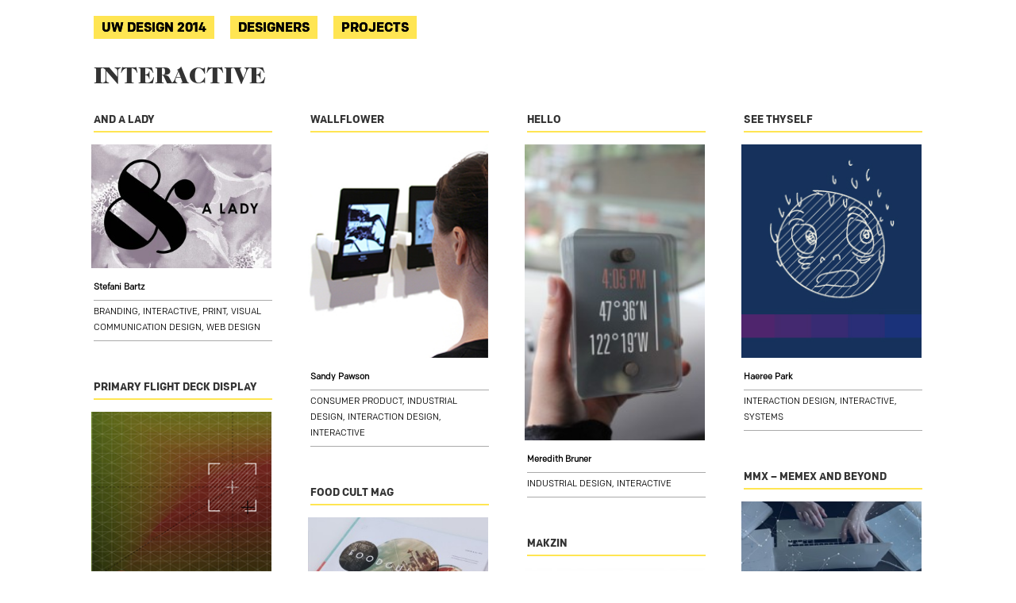

--- FILE ---
content_type: text/html; charset=UTF-8
request_url: http://depts.washington.edu/design14/wordpress/category/interactive/
body_size: 62107
content:
<!DOCTYPE HTML>
<!--[if IEMobile 7 ]><html class="no-js iem7" manifest="default.appcache?v=1"><![endif]--> 
<!--[if lt IE 7 ]><html class="no-js ie6" lang="en"><![endif]--> 
<!--[if IE 7 ]><html class="no-js ie7" lang="en"><![endif]--> 
<!--[if IE 8 ]><html class="no-js ie8" lang="en"><![endif]--> 
<!--[if (gte IE 9)|(gt IEMobile 7)|!(IEMobile)|!(IE)]><!--><html class="no-js" lang="en"><!--<![endif]-->



  <head>
    
    <script type="text/javascript">
      WebFontConfig = { fontdeck: { id: '33078' } };

      (function() {
        var wf = document.createElement('script');
        wf.src = ('https:' == document.location.protocol ? 'https' : 'http') +
        '://ajax.googleapis.com/ajax/libs/webfont/1/webfont.js';
        wf.type = 'text/javascript';
        wf.async = 'true';
        var s = document.getElementsByTagName('script')[0];
        s.parentNode.insertBefore(wf, s);
      })();
    </script>
    
    <title>UW Design 2014 | INTERACTIVE</title>
    <meta charset="UTF-8" />
    <meta http-equiv="X-UA-Compatible" content="IE=edge,chrome=1">
    <link rel="pingback" href="http://depts.washington.edu/design14/wordpress/xmlrpc.php" />
    <link rel="shortcut icon" href="http://depts.washington.edu/design14/wordpress/wp-content/themes/uwdesign2013/img/favicon.ico"/>
    <link rel='dns-prefetch' href='//s.w.org' />
<link rel="alternate" type="application/rss+xml" title="UW Design 2014 &raquo; INTERACTIVE Category Feed" href="http://depts.washington.edu/design14/wordpress/category/interactive/feed/" />
		<script type="text/javascript">
			window._wpemojiSettings = {"baseUrl":"https:\/\/s.w.org\/images\/core\/emoji\/13.0.0\/72x72\/","ext":".png","svgUrl":"https:\/\/s.w.org\/images\/core\/emoji\/13.0.0\/svg\/","svgExt":".svg","source":{"concatemoji":"http:\/\/depts.washington.edu\/design14\/wordpress\/wp-includes\/js\/wp-emoji-release.min.js?ver=5.5.17"}};
			!function(e,a,t){var n,r,o,i=a.createElement("canvas"),p=i.getContext&&i.getContext("2d");function s(e,t){var a=String.fromCharCode;p.clearRect(0,0,i.width,i.height),p.fillText(a.apply(this,e),0,0);e=i.toDataURL();return p.clearRect(0,0,i.width,i.height),p.fillText(a.apply(this,t),0,0),e===i.toDataURL()}function c(e){var t=a.createElement("script");t.src=e,t.defer=t.type="text/javascript",a.getElementsByTagName("head")[0].appendChild(t)}for(o=Array("flag","emoji"),t.supports={everything:!0,everythingExceptFlag:!0},r=0;r<o.length;r++)t.supports[o[r]]=function(e){if(!p||!p.fillText)return!1;switch(p.textBaseline="top",p.font="600 32px Arial",e){case"flag":return s([127987,65039,8205,9895,65039],[127987,65039,8203,9895,65039])?!1:!s([55356,56826,55356,56819],[55356,56826,8203,55356,56819])&&!s([55356,57332,56128,56423,56128,56418,56128,56421,56128,56430,56128,56423,56128,56447],[55356,57332,8203,56128,56423,8203,56128,56418,8203,56128,56421,8203,56128,56430,8203,56128,56423,8203,56128,56447]);case"emoji":return!s([55357,56424,8205,55356,57212],[55357,56424,8203,55356,57212])}return!1}(o[r]),t.supports.everything=t.supports.everything&&t.supports[o[r]],"flag"!==o[r]&&(t.supports.everythingExceptFlag=t.supports.everythingExceptFlag&&t.supports[o[r]]);t.supports.everythingExceptFlag=t.supports.everythingExceptFlag&&!t.supports.flag,t.DOMReady=!1,t.readyCallback=function(){t.DOMReady=!0},t.supports.everything||(n=function(){t.readyCallback()},a.addEventListener?(a.addEventListener("DOMContentLoaded",n,!1),e.addEventListener("load",n,!1)):(e.attachEvent("onload",n),a.attachEvent("onreadystatechange",function(){"complete"===a.readyState&&t.readyCallback()})),(n=t.source||{}).concatemoji?c(n.concatemoji):n.wpemoji&&n.twemoji&&(c(n.twemoji),c(n.wpemoji)))}(window,document,window._wpemojiSettings);
		</script>
		<style type="text/css">
img.wp-smiley,
img.emoji {
	display: inline !important;
	border: none !important;
	box-shadow: none !important;
	height: 1em !important;
	width: 1em !important;
	margin: 0 .07em !important;
	vertical-align: -0.1em !important;
	background: none !important;
	padding: 0 !important;
}
</style>
	<link rel='stylesheet' id='wp-block-library-css'  href='http://depts.washington.edu/design14/wordpress/wp-includes/css/dist/block-library/style.min.css?ver=5.5.17' type='text/css' media='all' />
<link rel='stylesheet' id='screen-css'  href='http://depts.washington.edu/design14/wordpress/wp-content/themes/uwdesign2013/style.css?ver=5.5.17' type='text/css' media='screen' />
<script type='text/javascript' src='http://depts.washington.edu/design14/wordpress/wp-includes/js/jquery/jquery.js?ver=1.12.4-wp' id='jquery-core-js'></script>
<script type='text/javascript' src='http://depts.washington.edu/design14/wordpress/wp-content/themes/uwdesign2013/js/site.js?ver=5.5.17' id='site-js'></script>
<link rel="https://api.w.org/" href="http://depts.washington.edu/design14/wordpress/wp-json/" /><link rel="alternate" type="application/json" href="http://depts.washington.edu/design14/wordpress/wp-json/wp/v2/categories/28" /><link rel="EditURI" type="application/rsd+xml" title="RSD" href="http://depts.washington.edu/design14/wordpress/xmlrpc.php?rsd" />
<link rel="wlwmanifest" type="application/wlwmanifest+xml" href="http://depts.washington.edu/design14/wordpress/wp-includes/wlwmanifest.xml" /> 
<meta name="generator" content="WordPress 5.5.17" />
    
    

    
  </head>
  <body class="archive category category-interactive category-28">
<div id="header-wrapper">
  <div id="header">
    <div id="header-inner-wrapper">
      <div id="header-inner">
        <h1 id="site-title"><a href="http://depts.washington.edu/design14/wordpress">UW Design 2014</a></h1>
        <div class="menu-header-container"><ul id="menu-header" class="menu"><li id="menu-item-109" class="menu-item menu-item-type-post_type menu-item-object-page menu-item-109"><a href="http://depts.washington.edu/design14/wordpress/sample-page-2/">Designers</a></li>
<li id="menu-item-108" class="menu-item menu-item-type-custom menu-item-object-custom menu-item-108"><a href="https://depts.washington.edu/design14/wordpress/work/">Projects</a></li>
</ul></div>      </div>
    </div>
  </div>

  <div id="designers-menu" class="sub-menu-wrapper">
    <div class="sub-menu">
      <div class="sub-menu-inner">
        
<div id="programs-menu">
  
  <div id="programs-menu-wrapper">
    
    <div id="programs-info">
      <h2>Designers</h2>
    </div>
  
    <div id="programs-menu-list">
      
      <div class="program all">
        <!-- <a class="program__link" href="http://depts.washington.edu/design14/wordpress/and-a-lady/"> -->
        <a class="program__link" href="https://depts.washington.edu/design14/wordpress/?page_id=106">
          <span class="program__name">Everyone</span>
          <span class="program__description">At a glance</span>
        </a>
      </div>
      
        
        <div class="program id">
      
          <a class="program__link" href="http://depts.washington.edu/design14/wordpress/program/id/">
            <span class="program__name">
              ID            </span>
            <span class="program__description">
              Industrial Design            </span>
          </a>
      
        </div>
    
        
        <div class="program ixd">
      
          <a class="program__link" href="http://depts.washington.edu/design14/wordpress/program/ixd/">
            <span class="program__name">
              IxD            </span>
            <span class="program__description">
              Interaction Design            </span>
          </a>
      
        </div>
    
        
        <div class="program vcd">
      
          <a class="program__link" href="http://depts.washington.edu/design14/wordpress/program/vcd/">
            <span class="program__name">
              VCD            </span>
            <span class="program__description">
              Visual Communication Design            </span>
          </a>
      
        </div>
    
        
        <div class="program md">
      
          <a class="program__link" href="http://depts.washington.edu/design14/wordpress/program/md/">
            <span class="program__name">
              MD            </span>
            <span class="program__description">
              Masters of Design            </span>
          </a>
      
        </div>
    
        
    </div>
    
  </div>
  
</div>      </div>
    </div>
  </div>

  <div id="work-menu" class="sub-menu-wrapper">
    <div class="sub-menu">
      <div class="sub-menu-inner">
        <div id="work-menu-wrapper">
  <div id="work-menu-title">
    <h2>Projects</h2>
  </div>

  <ul class="categories">
    <li class="all"><a href="http://depts.washington.edu/design14/wordpress/work/">View All</a></li>
    <li class="all-category"><a href="https://depts.washington.edu/design14/wordpress/category/interaction-design/">Interaction Design</a></li>
    <li class="all-category"><a href="https://depts.washington.edu/design14/wordpress/category/industrial-design/">Industrial Design</a></li>
    <li class="all-category"><a href="https://depts.washington.edu/design14/wordpress/category/visual-communication-design/">Visual Communication Design</a></li>
    	<li class="cat-item cat-item-26"><a href="http://depts.washington.edu/design14/wordpress/category/branding/">BRANDING</a>
</li>
	<li class="cat-item cat-item-27"><a href="http://depts.washington.edu/design14/wordpress/category/consumer-product/">CONSUMER PRODUCT</a>
</li>
	<li class="cat-item cat-item-3"><a href="http://depts.washington.edu/design14/wordpress/category/environment/">ENVIRONMENT</a>
</li>
	<li class="cat-item cat-item-4"><a href="http://depts.washington.edu/design14/wordpress/category/industrial/">INDUSTRIAL</a>
</li>
	<li class="cat-item cat-item-37"><a href="http://depts.washington.edu/design14/wordpress/category/industrial-design/">INDUSTRIAL DESIGN</a>
</li>
	<li class="cat-item cat-item-5"><a href="http://depts.washington.edu/design14/wordpress/category/information/">INFORMATION</a>
</li>
	<li class="cat-item cat-item-35"><a href="http://depts.washington.edu/design14/wordpress/category/interaction-design/">INTERACTION DESIGN</a>
</li>
	<li class="cat-item cat-item-28 current-cat"><a aria-current="page" href="http://depts.washington.edu/design14/wordpress/category/interactive/">INTERACTIVE</a>
</li>
	<li class="cat-item cat-item-1"><a href="http://depts.washington.edu/design14/wordpress/category/uncategorized/">MISCELLANEOUS</a>
</li>
	<li class="cat-item cat-item-29"><a href="http://depts.washington.edu/design14/wordpress/category/mobile/">MOBILE</a>
</li>
	<li class="cat-item cat-item-30"><a href="http://depts.washington.edu/design14/wordpress/category/motion/">MOTION</a>
</li>
	<li class="cat-item cat-item-31"><a href="http://depts.washington.edu/design14/wordpress/category/print/">PRINT</a>
</li>
	<li class="cat-item cat-item-32"><a href="http://depts.washington.edu/design14/wordpress/category/publication/">PUBLICATION</a>
</li>
	<li class="cat-item cat-item-33"><a href="http://depts.washington.edu/design14/wordpress/category/systems/">SYSTEMS</a>
</li>
	<li class="cat-item cat-item-36"><a href="http://depts.washington.edu/design14/wordpress/category/visual-communication-design/">VISUAL COMMUNICATION DESIGN</a>
</li>
	<li class="cat-item cat-item-34"><a href="http://depts.washington.edu/design14/wordpress/category/web-design/">WEB DESIGN</a>
</li>
  </ul>
</div>      </div>
    </div>
  </div>
</div>

<div id="main">
  <h2>INTERACTIVE</h2>
  <div id="posts">
          
<div class="post">
  <h4><a href="http://depts.washington.edu/design14/wordpress/author/stefani/#post-274 ">And a Lady</a></h4>
  <a class="post__image-link" href="http://depts.washington.edu/design14/wordpress/author/stefani/#post-274">
    <img src='http://depts.washington.edu/design14/wordpress/wp-content/uploads/2014/06/Capstone_thumb-13-300x206.jpg' width='300' height='206' />  </a>
  
  <div class="post__author">
    <a href="http://depts.washington.edu/design14/wordpress/author/stefani/" title="Posts by Stefani Bartz" class="author url fn" rel="author">Stefani Bartz</a>  </div>
  
  <div class="post__media">
    <a href="http://depts.washington.edu/design14/wordpress/category/branding/" rel="category tag">BRANDING</a>, <a href="http://depts.washington.edu/design14/wordpress/category/interactive/" rel="category tag">INTERACTIVE</a>, <a href="http://depts.washington.edu/design14/wordpress/category/print/" rel="category tag">PRINT</a>, <a href="http://depts.washington.edu/design14/wordpress/category/visual-communication-design/" rel="category tag">VISUAL COMMUNICATION DESIGN</a>, <a href="http://depts.washington.edu/design14/wordpress/category/web-design/" rel="category tag">WEB DESIGN</a>  </div>
  
</div>          
<div class="post">
  <h4><a href="http://depts.washington.edu/design14/wordpress/author/sandy/#post-2578 ">wallflower</a></h4>
  <a class="post__image-link" href="http://depts.washington.edu/design14/wordpress/author/sandy/#post-2578">
    <img src='http://depts.washington.edu/design14/wordpress/wp-content/uploads/2014/05/wallflower-thumbnail-II.jpg' width='220' height='260' />  </a>
  
  <div class="post__author">
    <a href="http://depts.washington.edu/design14/wordpress/author/sandy/" title="Posts by Sandy Pawson" class="author url fn" rel="author">Sandy Pawson</a>  </div>
  
  <div class="post__media">
    <a href="http://depts.washington.edu/design14/wordpress/category/consumer-product/" rel="category tag">CONSUMER PRODUCT</a>, <a href="http://depts.washington.edu/design14/wordpress/category/industrial-design/" rel="category tag">INDUSTRIAL DESIGN</a>, <a href="http://depts.washington.edu/design14/wordpress/category/interaction-design/" rel="category tag">INTERACTION DESIGN</a>, <a href="http://depts.washington.edu/design14/wordpress/category/interactive/" rel="category tag">INTERACTIVE</a>  </div>
  
</div>          
<div class="post">
  <h4><a href="http://depts.washington.edu/design14/wordpress/author/meredith/#post-2029 ">Hello</a></h4>
  <a class="post__image-link" href="http://depts.washington.edu/design14/wordpress/author/meredith/#post-2029">
    <img src='http://depts.washington.edu/design14/wordpress/wp-content/uploads/2014/05/Hello_thu1-183x300.jpg' width='183' height='300' />  </a>
  
  <div class="post__author">
    <a href="http://depts.washington.edu/design14/wordpress/author/meredith/" title="Posts by Meredith Bruner" class="author url fn" rel="author">Meredith Bruner</a>  </div>
  
  <div class="post__media">
    <a href="http://depts.washington.edu/design14/wordpress/category/industrial-design/" rel="category tag">INDUSTRIAL DESIGN</a>, <a href="http://depts.washington.edu/design14/wordpress/category/interactive/" rel="category tag">INTERACTIVE</a>  </div>
  
</div>          
<div class="post">
  <h4><a href="http://depts.washington.edu/design14/wordpress/author/haeree/#post-2286 ">See Thyself</a></h4>
  <a class="post__image-link" href="http://depts.washington.edu/design14/wordpress/author/haeree/#post-2286">
    <img src='http://depts.washington.edu/design14/wordpress/wp-content/uploads/2014/05/glt-th2.jpg' width='220' height='260' />  </a>
  
  <div class="post__author">
    <a href="http://depts.washington.edu/design14/wordpress/author/haeree/" title="Posts by Haeree Park" class="author url fn" rel="author">Haeree Park</a>  </div>
  
  <div class="post__media">
    <a href="http://depts.washington.edu/design14/wordpress/category/interaction-design/" rel="category tag">INTERACTION DESIGN</a>, <a href="http://depts.washington.edu/design14/wordpress/category/interactive/" rel="category tag">INTERACTIVE</a>, <a href="http://depts.washington.edu/design14/wordpress/category/systems/" rel="category tag">SYSTEMS</a>  </div>
  
</div>          
<div class="post">
  <h4><a href="http://depts.washington.edu/design14/wordpress/author/haeree/#post-2267 ">Primary Flight deck Display</a></h4>
  <a class="post__image-link" href="http://depts.washington.edu/design14/wordpress/author/haeree/#post-2267">
    <img src='http://depts.washington.edu/design14/wordpress/wp-content/uploads/2014/05/pfd-th.jpg' width='220' height='260' />  </a>
  
  <div class="post__author">
    <a href="http://depts.washington.edu/design14/wordpress/author/haeree/" title="Posts by Haeree Park" class="author url fn" rel="author">Haeree Park</a>  </div>
  
  <div class="post__media">
    <a href="http://depts.washington.edu/design14/wordpress/category/information/" rel="category tag">INFORMATION</a>, <a href="http://depts.washington.edu/design14/wordpress/category/interaction-design/" rel="category tag">INTERACTION DESIGN</a>, <a href="http://depts.washington.edu/design14/wordpress/category/interactive/" rel="category tag">INTERACTIVE</a>, <a href="http://depts.washington.edu/design14/wordpress/category/systems/" rel="category tag">SYSTEMS</a>  </div>
  
</div>          
<div class="post">
  <h4><a href="http://depts.washington.edu/design14/wordpress/author/haeree/#post-2260 ">mmx &#8211; Memex and beyond</a></h4>
  <a class="post__image-link" href="http://depts.washington.edu/design14/wordpress/author/haeree/#post-2260">
    <img src='http://depts.washington.edu/design14/wordpress/wp-content/uploads/2014/05/mmx-th1-300x218.jpg' width='300' height='218' />  </a>
  
  <div class="post__author">
    <a href="http://depts.washington.edu/design14/wordpress/author/haeree/" title="Posts by Haeree Park" class="author url fn" rel="author">Haeree Park</a>  </div>
  
  <div class="post__media">
    <a href="http://depts.washington.edu/design14/wordpress/category/interaction-design/" rel="category tag">INTERACTION DESIGN</a>, <a href="http://depts.washington.edu/design14/wordpress/category/interactive/" rel="category tag">INTERACTIVE</a>, <a href="http://depts.washington.edu/design14/wordpress/category/systems/" rel="category tag">SYSTEMS</a>  </div>
  
</div>          
<div class="post">
  <h4><a href="http://depts.washington.edu/design14/wordpress/author/bradley/#post-2093 ">Food Cult Mag</a></h4>
  <a class="post__image-link" href="http://depts.washington.edu/design14/wordpress/author/bradley/#post-2093">
    <img src='http://depts.washington.edu/design14/wordpress/wp-content/uploads/2014/05/UW_FCM_1700x420-300x180.jpg' width='300' height='180' />  </a>
  
  <div class="post__author">
    <a href="http://depts.washington.edu/design14/wordpress/author/bradley/" title="Posts by Bradley Trinnaman" class="author url fn" rel="author">Bradley Trinnaman</a>  </div>
  
  <div class="post__media">
    <a href="http://depts.washington.edu/design14/wordpress/category/consumer-product/" rel="category tag">CONSUMER PRODUCT</a>, <a href="http://depts.washington.edu/design14/wordpress/category/interactive/" rel="category tag">INTERACTIVE</a>, <a href="http://depts.washington.edu/design14/wordpress/category/mobile/" rel="category tag">MOBILE</a>, <a href="http://depts.washington.edu/design14/wordpress/category/print/" rel="category tag">PRINT</a>, <a href="http://depts.washington.edu/design14/wordpress/category/publication/" rel="category tag">PUBLICATION</a>, <a href="http://depts.washington.edu/design14/wordpress/category/visual-communication-design/" rel="category tag">VISUAL COMMUNICATION DESIGN</a>, <a href="http://depts.washington.edu/design14/wordpress/category/web-design/" rel="category tag">WEB DESIGN</a>  </div>
  
</div>          
<div class="post">
  <h4><a href="http://depts.washington.edu/design14/wordpress/author/bradley/#post-2168 ">Makzin</a></h4>
  <a class="post__image-link" href="http://depts.washington.edu/design14/wordpress/author/bradley/#post-2168">
    <img src='http://depts.washington.edu/design14/wordpress/wp-content/uploads/2014/05/UW_Makzin2_700x960-218x300.jpg' width='218' height='300' />  </a>
  
  <div class="post__author">
    <a href="http://depts.washington.edu/design14/wordpress/author/bradley/" title="Posts by Bradley Trinnaman" class="author url fn" rel="author">Bradley Trinnaman</a>  </div>
  
  <div class="post__media">
    <a href="http://depts.washington.edu/design14/wordpress/category/interaction-design/" rel="category tag">INTERACTION DESIGN</a>, <a href="http://depts.washington.edu/design14/wordpress/category/interactive/" rel="category tag">INTERACTIVE</a>, <a href="http://depts.washington.edu/design14/wordpress/category/mobile/" rel="category tag">MOBILE</a>, <a href="http://depts.washington.edu/design14/wordpress/category/publication/" rel="category tag">PUBLICATION</a>, <a href="http://depts.washington.edu/design14/wordpress/category/visual-communication-design/" rel="category tag">VISUAL COMMUNICATION DESIGN</a>  </div>
  
</div>          
<div class="post">
  <h4><a href="http://depts.washington.edu/design14/wordpress/author/jason/#post-1961 ">Football Injuries: By the Numbers</a></h4>
  <a class="post__image-link" href="http://depts.washington.edu/design14/wordpress/author/jason/#post-1961">
    <img src='http://depts.washington.edu/design14/wordpress/wp-content/uploads/2014/05/Petz_Football_thumb.jpg' width='220' height='160' />  </a>
  
  <div class="post__author">
    <a href="http://depts.washington.edu/design14/wordpress/author/jason/" title="Posts by Jason Petz" class="author url fn" rel="author">Jason Petz</a>  </div>
  
  <div class="post__media">
    <a href="http://depts.washington.edu/design14/wordpress/category/information/" rel="category tag">INFORMATION</a>, <a href="http://depts.washington.edu/design14/wordpress/category/interactive/" rel="category tag">INTERACTIVE</a>, <a href="http://depts.washington.edu/design14/wordpress/category/print/" rel="category tag">PRINT</a>, <a href="http://depts.washington.edu/design14/wordpress/category/visual-communication-design/" rel="category tag">VISUAL COMMUNICATION DESIGN</a>  </div>
  
</div>          
<div class="post">
  <h4><a href="http://depts.washington.edu/design14/wordpress/author/jason/#post-1952 ">Bristol Bay calculator</a></h4>
  <a class="post__image-link" href="http://depts.washington.edu/design14/wordpress/author/jason/#post-1952">
    <img src='http://depts.washington.edu/design14/wordpress/wp-content/uploads/2014/05/petz_bbthumb1.png' width='220' height='160' />  </a>
  
  <div class="post__author">
    <a href="http://depts.washington.edu/design14/wordpress/author/jason/" title="Posts by Jason Petz" class="author url fn" rel="author">Jason Petz</a>  </div>
  
  <div class="post__media">
    <a href="http://depts.washington.edu/design14/wordpress/category/information/" rel="category tag">INFORMATION</a>, <a href="http://depts.washington.edu/design14/wordpress/category/interactive/" rel="category tag">INTERACTIVE</a>, <a href="http://depts.washington.edu/design14/wordpress/category/motion/" rel="category tag">MOTION</a>  </div>
  
</div>          
<div class="post">
  <h4><a href="http://depts.washington.edu/design14/wordpress/muko/ ">Muko</a></h4>
  <a class="post__image-link" href="http://depts.washington.edu/design14/wordpress/muko/">
    <img src='http://depts.washington.edu/design14/wordpress/wp-content/uploads/2014/05/muko-thumb-01-133x300.jpg' width='133' height='300' />  </a>
  
  <div class="post__author">
    <a href="http://depts.washington.edu/design14/wordpress/author/sarah/" title="Posts by Sarah Churng" class="author url fn" rel="author">Sarah Churng</a>, <a href="http://depts.washington.edu/design14/wordpress/author/alyssum/" title="Posts by Alyssum Quaglia" class="author url fn" rel="author">Alyssum Quaglia</a>, <a href="http://depts.washington.edu/design14/wordpress/author/stephen/" title="Posts by Stephen Bader" class="author url fn" rel="author">Stephen Bader</a>  </div>
  
  <div class="post__media">
    <a href="http://depts.washington.edu/design14/wordpress/category/consumer-product/" rel="category tag">CONSUMER PRODUCT</a>, <a href="http://depts.washington.edu/design14/wordpress/category/industrial-design/" rel="category tag">INDUSTRIAL DESIGN</a>, <a href="http://depts.washington.edu/design14/wordpress/category/information/" rel="category tag">INFORMATION</a>, <a href="http://depts.washington.edu/design14/wordpress/category/interaction-design/" rel="category tag">INTERACTION DESIGN</a>, <a href="http://depts.washington.edu/design14/wordpress/category/interactive/" rel="category tag">INTERACTIVE</a>, <a href="http://depts.washington.edu/design14/wordpress/category/mobile/" rel="category tag">MOBILE</a>, <a href="http://depts.washington.edu/design14/wordpress/category/motion/" rel="category tag">MOTION</a>, <a href="http://depts.washington.edu/design14/wordpress/category/systems/" rel="category tag">SYSTEMS</a>  </div>
  
</div>          
<div class="post">
  <h4><a href="http://depts.washington.edu/design14/wordpress/author/ashley/#post-1722 ">Stitch</a></h4>
  <a class="post__image-link" href="http://depts.washington.edu/design14/wordpress/author/ashley/#post-1722">
    <img src='http://depts.washington.edu/design14/wordpress/wp-content/uploads/2014/05/Stitch_Patch-300x181.png' width='300' height='181' />  </a>
  
  <div class="post__author">
    <a href="http://depts.washington.edu/design14/wordpress/author/ashley/" title="Posts by Ashley Lehning" class="author url fn" rel="author">Ashley Lehning</a>  </div>
  
  <div class="post__media">
    <a href="http://depts.washington.edu/design14/wordpress/category/interaction-design/" rel="category tag">INTERACTION DESIGN</a>, <a href="http://depts.washington.edu/design14/wordpress/category/interactive/" rel="category tag">INTERACTIVE</a>, <a href="http://depts.washington.edu/design14/wordpress/category/mobile/" rel="category tag">MOBILE</a>  </div>
  
</div>          
<div class="post">
  <h4><a href="http://depts.washington.edu/design14/wordpress/author/admin/#post-1578 ">UI That Moves</a></h4>
  <a class="post__image-link" href="http://depts.washington.edu/design14/wordpress/author/admin/#post-1578">
    <img src='http://depts.washington.edu/design14/wordpress/wp-content/uploads/2014/05/SMicon1-300x188.png' width='300' height='188' />  </a>
  
  <div class="post__author">
    <a href="http://depts.washington.edu/design14/wordpress/author/admin/" title="Posts by admin" class="author url fn" rel="author">admin</a>  </div>
  
  <div class="post__media">
    <a href="http://depts.washington.edu/design14/wordpress/category/interactive/" rel="category tag">INTERACTIVE</a>, <a href="http://depts.washington.edu/design14/wordpress/category/mobile/" rel="category tag">MOBILE</a>, <a href="http://depts.washington.edu/design14/wordpress/category/motion/" rel="category tag">MOTION</a>, <a href="http://depts.washington.edu/design14/wordpress/category/web-design/" rel="category tag">WEB DESIGN</a>  </div>
  
</div>          
<div class="post">
  <h4><a href="http://depts.washington.edu/design14/wordpress/wondercam/ ">Wondercam</a></h4>
  <a class="post__image-link" href="http://depts.washington.edu/design14/wordpress/wondercam/">
    <img src='http://depts.washington.edu/design14/wordpress/wp-content/uploads/2014/05/thumbnail-copy-183x300.jpg' width='183' height='300' />  </a>
  
  <div class="post__author">
    <a href="http://depts.washington.edu/design14/wordpress/author/william/" title="Posts by Willie Franklin" class="author url fn" rel="author">Willie Franklin</a>, <a href="http://depts.washington.edu/design14/wordpress/author/adam/" title="Posts by Adam Kingman" class="author url fn" rel="author">Adam Kingman</a>  </div>
  
  <div class="post__media">
    <a href="http://depts.washington.edu/design14/wordpress/category/consumer-product/" rel="category tag">CONSUMER PRODUCT</a>, <a href="http://depts.washington.edu/design14/wordpress/category/industrial/" rel="category tag">INDUSTRIAL</a>, <a href="http://depts.washington.edu/design14/wordpress/category/industrial-design/" rel="category tag">INDUSTRIAL DESIGN</a>, <a href="http://depts.washington.edu/design14/wordpress/category/interaction-design/" rel="category tag">INTERACTION DESIGN</a>, <a href="http://depts.washington.edu/design14/wordpress/category/interactive/" rel="category tag">INTERACTIVE</a>, <a href="http://depts.washington.edu/design14/wordpress/category/mobile/" rel="category tag">MOBILE</a>  </div>
  
</div>          
<div class="post">
  <h4><a href="http://depts.washington.edu/design14/wordpress/its-a-coal-world/ ">It&#8217;s a Coal World</a></h4>
  <a class="post__image-link" href="http://depts.washington.edu/design14/wordpress/its-a-coal-world/">
    <img src='http://depts.washington.edu/design14/wordpress/wp-content/uploads/2014/05/coverimage.png' width='220' height='261' />  </a>
  
  <div class="post__author">
    <a href="http://depts.washington.edu/design14/wordpress/author/stephen/" title="Posts by Stephen Bader" class="author url fn" rel="author">Stephen Bader</a>, <a href="http://depts.washington.edu/design14/wordpress/author/molly/" title="Posts by Molly Boyd" class="author url fn" rel="author">Molly Boyd</a>  </div>
  
  <div class="post__media">
    <a href="http://depts.washington.edu/design14/wordpress/category/information/" rel="category tag">INFORMATION</a>, <a href="http://depts.washington.edu/design14/wordpress/category/interactive/" rel="category tag">INTERACTIVE</a>, <a href="http://depts.washington.edu/design14/wordpress/category/print/" rel="category tag">PRINT</a>, <a href="http://depts.washington.edu/design14/wordpress/category/visual-communication-design/" rel="category tag">VISUAL COMMUNICATION DESIGN</a>  </div>
  
</div>          
<div class="post">
  <h4><a href="http://depts.washington.edu/design14/wordpress/author/lucas/#post-1420 ">Perfect Cup Espresso Maker</a></h4>
  <a class="post__image-link" href="http://depts.washington.edu/design14/wordpress/author/lucas/#post-1420">
    <img src='http://depts.washington.edu/design14/wordpress/wp-content/uploads/2014/05/thumbnail17.jpg' width='220' height='160' />  </a>
  
  <div class="post__author">
    <a href="http://depts.washington.edu/design14/wordpress/author/lucas/" title="Posts by Lucas Gonzalez" class="author url fn" rel="author">Lucas Gonzalez</a>  </div>
  
  <div class="post__media">
    <a href="http://depts.washington.edu/design14/wordpress/category/consumer-product/" rel="category tag">CONSUMER PRODUCT</a>, <a href="http://depts.washington.edu/design14/wordpress/category/industrial/" rel="category tag">INDUSTRIAL</a>, <a href="http://depts.washington.edu/design14/wordpress/category/industrial-design/" rel="category tag">INDUSTRIAL DESIGN</a>, <a href="http://depts.washington.edu/design14/wordpress/category/information/" rel="category tag">INFORMATION</a>, <a href="http://depts.washington.edu/design14/wordpress/category/interactive/" rel="category tag">INTERACTIVE</a>, <a href="http://depts.washington.edu/design14/wordpress/category/uncategorized/" rel="category tag">MISCELLANEOUS</a>  </div>
  
</div>          
<div class="post">
  <h4><a href="http://depts.washington.edu/design14/wordpress/author/dan/#post-1335 ">Punch Permutations</a></h4>
  <a class="post__image-link" href="http://depts.washington.edu/design14/wordpress/author/dan/#post-1335">
    <img src='http://depts.washington.edu/design14/wordpress/wp-content/uploads/2014/05/Dan-Doan-—-Punch-Thumb-183x300.jpg' width='183' height='300' />  </a>
  
  <div class="post__author">
    <a href="http://depts.washington.edu/design14/wordpress/author/dan/" title="Posts by Dan Doan" class="author url fn" rel="author">Dan Doan</a>  </div>
  
  <div class="post__media">
    <a href="http://depts.washington.edu/design14/wordpress/category/information/" rel="category tag">INFORMATION</a>, <a href="http://depts.washington.edu/design14/wordpress/category/interaction-design/" rel="category tag">INTERACTION DESIGN</a>, <a href="http://depts.washington.edu/design14/wordpress/category/interactive/" rel="category tag">INTERACTIVE</a>  </div>
  
</div>          
<div class="post">
  <h4><a href="http://depts.washington.edu/design14/wordpress/vive/ ">Vive</a></h4>
  <a class="post__image-link" href="http://depts.washington.edu/design14/wordpress/vive/">
    <img src='http://depts.washington.edu/design14/wordpress/wp-content/uploads/2014/05/Vive-Thumbnail1.png' width='220' height='160' />  </a>
  
  <div class="post__author">
    <a href="http://depts.washington.edu/design14/wordpress/author/dan/" title="Posts by Dan Doan" class="author url fn" rel="author">Dan Doan</a>, <a href="http://depts.washington.edu/design14/wordpress/author/kristina/" title="Posts by Kristina Colleen" class="author url fn" rel="author">Kristina Colleen</a>  </div>
  
  <div class="post__media">
    <a href="http://depts.washington.edu/design14/wordpress/category/information/" rel="category tag">INFORMATION</a>, <a href="http://depts.washington.edu/design14/wordpress/category/interaction-design/" rel="category tag">INTERACTION DESIGN</a>, <a href="http://depts.washington.edu/design14/wordpress/category/interactive/" rel="category tag">INTERACTIVE</a>  </div>
  
</div>          
<div class="post">
  <h4><a href="http://depts.washington.edu/design14/wordpress/flushing-forests/ ">Flushing Forests</a></h4>
  <a class="post__image-link" href="http://depts.washington.edu/design14/wordpress/flushing-forests/">
    <img src='http://depts.washington.edu/design14/wordpress/wp-content/uploads/2014/05/Flushing-Forests-Thumbnail.jpg' width='220' height='260' />  </a>
  
  <div class="post__author">
    <a href="http://depts.washington.edu/design14/wordpress/author/dan/" title="Posts by Dan Doan" class="author url fn" rel="author">Dan Doan</a>, <a href="http://depts.washington.edu/design14/wordpress/author/stephen/" title="Posts by Stephen Bader" class="author url fn" rel="author">Stephen Bader</a>  </div>
  
  <div class="post__media">
    <a href="http://depts.washington.edu/design14/wordpress/category/consumer-product/" rel="category tag">CONSUMER PRODUCT</a>, <a href="http://depts.washington.edu/design14/wordpress/category/interaction-design/" rel="category tag">INTERACTION DESIGN</a>, <a href="http://depts.washington.edu/design14/wordpress/category/interactive/" rel="category tag">INTERACTIVE</a>, <a href="http://depts.washington.edu/design14/wordpress/category/systems/" rel="category tag">SYSTEMS</a>  </div>
  
</div>          
<div class="post">
  <h4><a href="http://depts.washington.edu/design14/wordpress/author/charlie/#post-1106 ">Meter</a></h4>
  <a class="post__image-link" href="http://depts.washington.edu/design14/wordpress/author/charlie/#post-1106">
    <img src='http://depts.washington.edu/design14/wordpress/wp-content/uploads/2014/05/metercover-011.png' width='220' height='160' />  </a>
  
  <div class="post__author">
    <a href="http://depts.washington.edu/design14/wordpress/author/charlie/" title="Posts by Charlie Zhuang" class="author url fn" rel="author">Charlie Zhuang</a>  </div>
  
  <div class="post__media">
    <a href="http://depts.washington.edu/design14/wordpress/category/interaction-design/" rel="category tag">INTERACTION DESIGN</a>, <a href="http://depts.washington.edu/design14/wordpress/category/interactive/" rel="category tag">INTERACTIVE</a>, <a href="http://depts.washington.edu/design14/wordpress/category/uncategorized/" rel="category tag">MISCELLANEOUS</a>  </div>
  
</div>          
<div class="post">
  <h4><a href="http://depts.washington.edu/design14/wordpress/author/sarah/#post-332 ">Boeing Flight Innovation</a></h4>
  <a class="post__image-link" href="http://depts.washington.edu/design14/wordpress/author/sarah/#post-332">
    <img src='http://depts.washington.edu/design14/wordpress/wp-content/uploads/2014/05/PFD-thumbnail-06.png' width='161' height='261' />  </a>
  
  <div class="post__author">
    <a href="http://depts.washington.edu/design14/wordpress/author/sarah/" title="Posts by Sarah Churng" class="author url fn" rel="author">Sarah Churng</a>  </div>
  
  <div class="post__media">
    <a href="http://depts.washington.edu/design14/wordpress/category/information/" rel="category tag">INFORMATION</a>, <a href="http://depts.washington.edu/design14/wordpress/category/interaction-design/" rel="category tag">INTERACTION DESIGN</a>, <a href="http://depts.washington.edu/design14/wordpress/category/interactive/" rel="category tag">INTERACTIVE</a>, <a href="http://depts.washington.edu/design14/wordpress/category/motion/" rel="category tag">MOTION</a>, <a href="http://depts.washington.edu/design14/wordpress/category/systems/" rel="category tag">SYSTEMS</a>  </div>
  
</div>          
<div class="post">
  <h4><a href="http://depts.washington.edu/design14/wordpress/author/yu/#post-720 ">Rou Rou</a></h4>
  <a class="post__image-link" href="http://depts.washington.edu/design14/wordpress/author/yu/#post-720">
    <img src='http://depts.washington.edu/design14/wordpress/wp-content/uploads/2014/05/Thumbnail1.png' width='220' height='260' />  </a>
  
  <div class="post__author">
    <a href="http://depts.washington.edu/design14/wordpress/author/yu/" title="Posts by Yu Lin" class="author url fn" rel="author">Yu Lin</a>  </div>
  
  <div class="post__media">
    <a href="http://depts.washington.edu/design14/wordpress/category/consumer-product/" rel="category tag">CONSUMER PRODUCT</a>, <a href="http://depts.washington.edu/design14/wordpress/category/industrial-design/" rel="category tag">INDUSTRIAL DESIGN</a>, <a href="http://depts.washington.edu/design14/wordpress/category/interactive/" rel="category tag">INTERACTIVE</a>  </div>
  
</div>          
<div class="post">
  <h4><a href="http://depts.washington.edu/design14/wordpress/author/charlie/#post-207 ">Entree</a></h4>
  <a class="post__image-link" href="http://depts.washington.edu/design14/wordpress/author/charlie/#post-207">
    <img src='http://depts.washington.edu/design14/wordpress/wp-content/uploads/2014/05/coverentree-011.png' width='220' height='160' />  </a>
  
  <div class="post__author">
    <a href="http://depts.washington.edu/design14/wordpress/author/charlie/" title="Posts by Charlie Zhuang" class="author url fn" rel="author">Charlie Zhuang</a>  </div>
  
  <div class="post__media">
    <a href="http://depts.washington.edu/design14/wordpress/category/consumer-product/" rel="category tag">CONSUMER PRODUCT</a>, <a href="http://depts.washington.edu/design14/wordpress/category/interaction-design/" rel="category tag">INTERACTION DESIGN</a>, <a href="http://depts.washington.edu/design14/wordpress/category/interactive/" rel="category tag">INTERACTIVE</a>, <a href="http://depts.washington.edu/design14/wordpress/category/uncategorized/" rel="category tag">MISCELLANEOUS</a>, <a href="http://depts.washington.edu/design14/wordpress/category/mobile/" rel="category tag">MOBILE</a>  </div>
  
</div>          
<div class="post">
  <h4><a href="http://depts.washington.edu/design14/wordpress/author/kristina/#post-488 ">English Derby</a></h4>
  <a class="post__image-link" href="http://depts.washington.edu/design14/wordpress/author/kristina/#post-488">
    <img src='http://depts.washington.edu/design14/wordpress/wp-content/uploads/2014/05/DSCN1985-300x225.jpg' width='300' height='225' />  </a>
  
  <div class="post__author">
    <a href="http://depts.washington.edu/design14/wordpress/author/kristina/" title="Posts by Kristina Colleen" class="author url fn" rel="author">Kristina Colleen</a>  </div>
  
  <div class="post__media">
    <a href="http://depts.washington.edu/design14/wordpress/category/interaction-design/" rel="category tag">INTERACTION DESIGN</a>, <a href="http://depts.washington.edu/design14/wordpress/category/interactive/" rel="category tag">INTERACTIVE</a>, <a href="http://depts.washington.edu/design14/wordpress/category/motion/" rel="category tag">MOTION</a>  </div>
  
</div>          
<div class="post">
  <h4><a href="http://depts.washington.edu/design14/wordpress/author/admin/#post-414 ">pearl(jam);</a></h4>
  <a class="post__image-link" href="http://depts.washington.edu/design14/wordpress/author/admin/#post-414">
    <img src='http://depts.washington.edu/design14/wordpress/wp-content/uploads/2014/05/pearljamthum-031-300x217.jpg' width='300' height='217' />  </a>
  
  <div class="post__author">
    <a href="http://depts.washington.edu/design14/wordpress/author/admin/" title="Posts by admin" class="author url fn" rel="author">admin</a>  </div>
  
  <div class="post__media">
    <a href="http://depts.washington.edu/design14/wordpress/category/information/" rel="category tag">INFORMATION</a>, <a href="http://depts.washington.edu/design14/wordpress/category/interactive/" rel="category tag">INTERACTIVE</a>, <a href="http://depts.washington.edu/design14/wordpress/category/visual-communication-design/" rel="category tag">VISUAL COMMUNICATION DESIGN</a>  </div>
  
</div>          
<div class="post">
  <h4><a href="http://depts.washington.edu/design14/wordpress/natto/ ">Natto</a></h4>
  <a class="post__image-link" href="http://depts.washington.edu/design14/wordpress/natto/">
    <img src='http://depts.washington.edu/design14/wordpress/wp-content/uploads/2014/05/natto-thumbnail.png' width='220' height='160' />  </a>
  
  <div class="post__author">
    <a href="http://depts.washington.edu/design14/wordpress/author/karin/" title="Posts by Karin Kawauchi" class="author url fn" rel="author">Karin Kawauchi</a>, <a href="http://depts.washington.edu/design14/wordpress/author/kristina/" title="Posts by Kristina Colleen" class="author url fn" rel="author">Kristina Colleen</a>, <a href="http://depts.washington.edu/design14/wordpress/author/gavia/" title="Posts by Gavia Angell" class="author url fn" rel="author">Gavia Angell</a>  </div>
  
  <div class="post__media">
    <a href="http://depts.washington.edu/design14/wordpress/category/interaction-design/" rel="category tag">INTERACTION DESIGN</a>, <a href="http://depts.washington.edu/design14/wordpress/category/interactive/" rel="category tag">INTERACTIVE</a>, <a href="http://depts.washington.edu/design14/wordpress/category/mobile/" rel="category tag">MOBILE</a>, <a href="http://depts.washington.edu/design14/wordpress/category/web-design/" rel="category tag">WEB DESIGN</a>  </div>
  
</div>          
<div class="post">
  <h4><a href="http://depts.washington.edu/design14/wordpress/author/admin/#post-304 ">Bedlam</a></h4>
  <a class="post__image-link" href="http://depts.washington.edu/design14/wordpress/author/admin/#post-304">
    <img src='http://depts.washington.edu/design14/wordpress/wp-content/uploads/2014/05/Bedlam_thumb1-262x300.png' width='262' height='300' />  </a>
  
  <div class="post__author">
    <a href="http://depts.washington.edu/design14/wordpress/author/admin/" title="Posts by admin" class="author url fn" rel="author">admin</a>  </div>
  
  <div class="post__media">
    <a href="http://depts.washington.edu/design14/wordpress/category/interactive/" rel="category tag">INTERACTIVE</a>, <a href="http://depts.washington.edu/design14/wordpress/category/mobile/" rel="category tag">MOBILE</a>, <a href="http://depts.washington.edu/design14/wordpress/category/publication/" rel="category tag">PUBLICATION</a>  </div>
  
</div>          
<div class="post">
  <h4><a href="http://depts.washington.edu/design14/wordpress/infant-brain-imaging-chair-and-bi-directional-lift/ ">Infant Brain Imaging Chair</a></h4>
  <a class="post__image-link" href="http://depts.washington.edu/design14/wordpress/infant-brain-imaging-chair-and-bi-directional-lift/">
    <img src='http://depts.washington.edu/design14/wordpress/wp-content/uploads/2014/05/chairthumbnail1.jpg' width='220' height='160' />  </a>
  
  <div class="post__author">
    <a href="http://depts.washington.edu/design14/wordpress/author/lucas/" title="Posts by Lucas Gonzalez" class="author url fn" rel="author">Lucas Gonzalez</a>, <a href="http://depts.washington.edu/design14/wordpress/author/edwin/" title="Posts by Edwin Song" class="author url fn" rel="author">Edwin Song</a>  </div>
  
  <div class="post__media">
    <a href="http://depts.washington.edu/design14/wordpress/category/industrial/" rel="category tag">INDUSTRIAL</a>, <a href="http://depts.washington.edu/design14/wordpress/category/industrial-design/" rel="category tag">INDUSTRIAL DESIGN</a>, <a href="http://depts.washington.edu/design14/wordpress/category/interactive/" rel="category tag">INTERACTIVE</a>, <a href="http://depts.washington.edu/design14/wordpress/category/systems/" rel="category tag">SYSTEMS</a>  </div>
  
</div>          
<div class="post">
  <h4><a href="http://depts.washington.edu/design14/wordpress/physical-interaction-design/ ">Physical Interaction Design</a></h4>
  <a class="post__image-link" href="http://depts.washington.edu/design14/wordpress/physical-interaction-design/">
    <img src='http://depts.washington.edu/design14/wordpress/wp-content/uploads/2014/05/thumbnail3.png' width='220' height='260' />  </a>
  
  <div class="post__author">
    <a href="http://depts.washington.edu/design14/wordpress/author/amy/" title="Posts by Amy Baxter" class="author url fn" rel="author">Amy Baxter</a>, <a href="http://depts.washington.edu/design14/wordpress/author/ashley/" title="Posts by Ashley Lehning" class="author url fn" rel="author">Ashley Lehning</a>  </div>
  
  <div class="post__media">
    <a href="http://depts.washington.edu/design14/wordpress/category/interaction-design/" rel="category tag">INTERACTION DESIGN</a>, <a href="http://depts.washington.edu/design14/wordpress/category/interactive/" rel="category tag">INTERACTIVE</a>, <a href="http://depts.washington.edu/design14/wordpress/category/motion/" rel="category tag">MOTION</a>  </div>
  
</div>          
<div class="post">
  <h4><a href="http://depts.washington.edu/design14/wordpress/tooth-monster/ ">Tooth Monster</a></h4>
  <a class="post__image-link" href="http://depts.washington.edu/design14/wordpress/tooth-monster/">
    <img src='http://depts.washington.edu/design14/wordpress/wp-content/uploads/2014/05/tm-thumbnail.png' width='220' height='160' />  </a>
  
  <div class="post__author">
    <a href="http://depts.washington.edu/design14/wordpress/author/karin/" title="Posts by Karin Kawauchi" class="author url fn" rel="author">Karin Kawauchi</a>, <a href="http://depts.washington.edu/design14/wordpress/author/kristina/" title="Posts by Kristina Colleen" class="author url fn" rel="author">Kristina Colleen</a>  </div>
  
  <div class="post__media">
    <a href="http://depts.washington.edu/design14/wordpress/category/consumer-product/" rel="category tag">CONSUMER PRODUCT</a>, <a href="http://depts.washington.edu/design14/wordpress/category/interaction-design/" rel="category tag">INTERACTION DESIGN</a>, <a href="http://depts.washington.edu/design14/wordpress/category/interactive/" rel="category tag">INTERACTIVE</a>, <a href="http://depts.washington.edu/design14/wordpress/category/motion/" rel="category tag">MOTION</a>  </div>
  
</div>          
<div class="post">
  <h4><a href="http://depts.washington.edu/design14/wordpress/author/admin/#post-1102 ">Upwards</a></h4>
  <a class="post__image-link" href="http://depts.washington.edu/design14/wordpress/author/admin/#post-1102">
    <img src='http://depts.washington.edu/design14/wordpress/wp-content/uploads/2014/05/upwards_thumbnail1.png' width='220' height='160' />  </a>
  
  <div class="post__author">
    <a href="http://depts.washington.edu/design14/wordpress/author/admin/" title="Posts by admin" class="author url fn" rel="author">admin</a>  </div>
  
  <div class="post__media">
    <a href="http://depts.washington.edu/design14/wordpress/category/interaction-design/" rel="category tag">INTERACTION DESIGN</a>, <a href="http://depts.washington.edu/design14/wordpress/category/interactive/" rel="category tag">INTERACTIVE</a>  </div>
  
</div>          
<div class="post">
  <h4><a href="http://depts.washington.edu/design14/wordpress/author/jonathan/#post-878 ">Monologger</a></h4>
  <a class="post__image-link" href="http://depts.washington.edu/design14/wordpress/author/jonathan/#post-878">
    <img src='http://depts.washington.edu/design14/wordpress/wp-content/uploads/2014/05/jCook_monologger_thumb11.png' width='220' height='160' />  </a>
  
  <div class="post__author">
    <a href="http://depts.washington.edu/design14/wordpress/author/jonathan/" title="Posts by Jonathan Cook" class="author url fn" rel="author">Jonathan Cook</a>  </div>
  
  <div class="post__media">
    <a href="http://depts.washington.edu/design14/wordpress/category/information/" rel="category tag">INFORMATION</a>, <a href="http://depts.washington.edu/design14/wordpress/category/interaction-design/" rel="category tag">INTERACTION DESIGN</a>, <a href="http://depts.washington.edu/design14/wordpress/category/interactive/" rel="category tag">INTERACTIVE</a>, <a href="http://depts.washington.edu/design14/wordpress/category/print/" rel="category tag">PRINT</a>  </div>
  
</div>          
<div class="post">
  <h4><a href="http://depts.washington.edu/design14/wordpress/noyse/ ">Noyse</a></h4>
  <a class="post__image-link" href="http://depts.washington.edu/design14/wordpress/noyse/">
    <img src='http://depts.washington.edu/design14/wordpress/wp-content/uploads/2014/05/noyse_thumbnail.png' width='220' height='160' />  </a>
  
  <div class="post__author">
    <a href="http://depts.washington.edu/design14/wordpress/author/charlie/" title="Posts by Charlie Zhuang" class="author url fn" rel="author">Charlie Zhuang</a>, <a href="http://depts.washington.edu/design14/wordpress/author/admin/" title="Posts by admin" class="author url fn" rel="author">admin</a>  </div>
  
  <div class="post__media">
    <a href="http://depts.washington.edu/design14/wordpress/category/consumer-product/" rel="category tag">CONSUMER PRODUCT</a>, <a href="http://depts.washington.edu/design14/wordpress/category/industrial/" rel="category tag">INDUSTRIAL</a>, <a href="http://depts.washington.edu/design14/wordpress/category/interaction-design/" rel="category tag">INTERACTION DESIGN</a>, <a href="http://depts.washington.edu/design14/wordpress/category/interactive/" rel="category tag">INTERACTIVE</a>  </div>
  
</div>          
<div class="post">
  <h4><a href="http://depts.washington.edu/design14/wordpress/pantry/ ">Pantry</a></h4>
  <a class="post__image-link" href="http://depts.washington.edu/design14/wordpress/pantry/">
    <img src='http://depts.washington.edu/design14/wordpress/wp-content/uploads/2014/05/new_iphone_thunb1-184x300.jpg' width='184' height='300' />  </a>
  
  <div class="post__author">
    <a href="http://depts.washington.edu/design14/wordpress/author/william/" title="Posts by Willie Franklin" class="author url fn" rel="author">Willie Franklin</a>, <a href="http://depts.washington.edu/design14/wordpress/author/gavia/" title="Posts by Gavia Angell" class="author url fn" rel="author">Gavia Angell</a>, <a href="http://depts.washington.edu/design14/wordpress/author/kristina/" title="Posts by Kristina Colleen" class="author url fn" rel="author">Kristina Colleen</a>  </div>
  
  <div class="post__media">
    <a href="http://depts.washington.edu/design14/wordpress/category/consumer-product/" rel="category tag">CONSUMER PRODUCT</a>, <a href="http://depts.washington.edu/design14/wordpress/category/interaction-design/" rel="category tag">INTERACTION DESIGN</a>, <a href="http://depts.washington.edu/design14/wordpress/category/interactive/" rel="category tag">INTERACTIVE</a>, <a href="http://depts.washington.edu/design14/wordpress/category/mobile/" rel="category tag">MOBILE</a>  </div>
  
</div>          
<div class="post">
  <h4><a href="http://depts.washington.edu/design14/wordpress/nudge-keeping-you-happy-and-healthy/ ">Nudge</a></h4>
  <a class="post__image-link" href="http://depts.washington.edu/design14/wordpress/nudge-keeping-you-happy-and-healthy/">
    <img src='http://depts.washington.edu/design14/wordpress/wp-content/uploads/2014/05/thumbnail5.jpg' width='220' height='260' />  </a>
  
  <div class="post__author">
    <a href="http://depts.washington.edu/design14/wordpress/author/amy/" title="Posts by Amy Baxter" class="author url fn" rel="author">Amy Baxter</a>, <a href="http://depts.washington.edu/design14/wordpress/author/maddie/" title="Posts by Maddie Eiden" class="author url fn" rel="author">Maddie Eiden</a>, <a href="http://depts.washington.edu/design14/wordpress/author/ashley/" title="Posts by Ashley Lehning" class="author url fn" rel="author">Ashley Lehning</a>  </div>
  
  <div class="post__media">
    <a href="http://depts.washington.edu/design14/wordpress/category/consumer-product/" rel="category tag">CONSUMER PRODUCT</a>, <a href="http://depts.washington.edu/design14/wordpress/category/interaction-design/" rel="category tag">INTERACTION DESIGN</a>, <a href="http://depts.washington.edu/design14/wordpress/category/interactive/" rel="category tag">INTERACTIVE</a>  </div>
  
</div>          
<div class="post">
  <h4><a href="http://depts.washington.edu/design14/wordpress/author/admin/#post-1091 ">Billboard Student</a></h4>
  <a class="post__image-link" href="http://depts.washington.edu/design14/wordpress/author/admin/#post-1091">
    <img src='http://depts.washington.edu/design14/wordpress/wp-content/uploads/2014/05/billboard_student_designshow_thumb1.png' width='220' height='160' />  </a>
  
  <div class="post__author">
    <a href="http://depts.washington.edu/design14/wordpress/author/admin/" title="Posts by admin" class="author url fn" rel="author">admin</a>  </div>
  
  <div class="post__media">
    <a href="http://depts.washington.edu/design14/wordpress/category/interaction-design/" rel="category tag">INTERACTION DESIGN</a>, <a href="http://depts.washington.edu/design14/wordpress/category/interactive/" rel="category tag">INTERACTIVE</a>, <a href="http://depts.washington.edu/design14/wordpress/category/systems/" rel="category tag">SYSTEMS</a>  </div>
  
</div>          
<div class="post">
  <h4><a href="http://depts.washington.edu/design14/wordpress/sidebar/ ">Sidebar</a></h4>
  <a class="post__image-link" href="http://depts.washington.edu/design14/wordpress/sidebar/">
    <img src='http://depts.washington.edu/design14/wordpress/wp-content/uploads/2014/05/SIDEBAR-Thumbnail.png' width='220' height='160' />  </a>
  
  <div class="post__author">
    <a href="http://depts.washington.edu/design14/wordpress/author/maddie/" title="Posts by Maddie Eiden" class="author url fn" rel="author">Maddie Eiden</a>, <a href="http://depts.washington.edu/design14/wordpress/author/dan/" title="Posts by Dan Doan" class="author url fn" rel="author">Dan Doan</a>, <a href="http://depts.washington.edu/design14/wordpress/author/william/" title="Posts by Willie Franklin" class="author url fn" rel="author">Willie Franklin</a>  </div>
  
  <div class="post__media">
    <a href="http://depts.washington.edu/design14/wordpress/category/consumer-product/" rel="category tag">CONSUMER PRODUCT</a>, <a href="http://depts.washington.edu/design14/wordpress/category/interactive/" rel="category tag">INTERACTIVE</a>  </div>
  
</div>          
<div class="post">
  <h4><a href="http://depts.washington.edu/design14/wordpress/stream/ ">Stream</a></h4>
  <a class="post__image-link" href="http://depts.washington.edu/design14/wordpress/stream/">
    <img src='http://depts.washington.edu/design14/wordpress/wp-content/uploads/2014/05/1sss.jpg' width='220' height='260' />  </a>
  
  <div class="post__author">
    <a href="http://depts.washington.edu/design14/wordpress/author/william/" title="Posts by Willie Franklin" class="author url fn" rel="author">Willie Franklin</a>, <a href="http://depts.washington.edu/design14/wordpress/author/enrique/" title="Posts by Enrique Dominguez" class="author url fn" rel="author">Enrique Dominguez</a>, <a href="http://depts.washington.edu/design14/wordpress/author/admin/" title="Posts by admin" class="author url fn" rel="author">admin</a>  </div>
  
  <div class="post__media">
    <a href="http://depts.washington.edu/design14/wordpress/category/interaction-design/" rel="category tag">INTERACTION DESIGN</a>, <a href="http://depts.washington.edu/design14/wordpress/category/interactive/" rel="category tag">INTERACTIVE</a>, <a href="http://depts.washington.edu/design14/wordpress/category/systems/" rel="category tag">SYSTEMS</a>  </div>
  
</div>          
<div class="post">
  <h4><a href="http://depts.washington.edu/design14/wordpress/failure/ ">F+</a></h4>
  <a class="post__image-link" href="http://depts.washington.edu/design14/wordpress/failure/">
    <img src='http://depts.washington.edu/design14/wordpress/wp-content/uploads/2014/05/fail-test-againn-01-182x300.png' width='182' height='300' />  </a>
  
  <div class="post__author">
    <a href="http://depts.washington.edu/design14/wordpress/author/molly/" title="Posts by Molly Boyd" class="author url fn" rel="author">Molly Boyd</a>, <a href="http://depts.washington.edu/design14/wordpress/author/rachel/" title="Posts by Rachel Hobart" class="author url fn" rel="author">Rachel Hobart</a>, <a href="http://depts.washington.edu/design14/wordpress/author/taylor/" title="Posts by Taylor Nelson" class="author url fn" rel="author">Taylor Nelson</a>  </div>
  
  <div class="post__media">
    <a href="http://depts.washington.edu/design14/wordpress/category/branding/" rel="category tag">BRANDING</a>, <a href="http://depts.washington.edu/design14/wordpress/category/environment/" rel="category tag">ENVIRONMENT</a>, <a href="http://depts.washington.edu/design14/wordpress/category/interactive/" rel="category tag">INTERACTIVE</a>  </div>
  
</div>          
<div class="post">
  <h4><a href="http://depts.washington.edu/design14/wordpress/sex-ed/ ">We Are Cinnamon</a></h4>
  <a class="post__image-link" href="http://depts.washington.edu/design14/wordpress/sex-ed/">
    <img src='http://depts.washington.edu/design14/wordpress/wp-content/uploads/2014/01/thumb11-183x300.png' width='183' height='300' />  </a>
  
  <div class="post__author">
    <a href="http://depts.washington.edu/design14/wordpress/author/taylor/" title="Posts by Taylor Nelson" class="author url fn" rel="author">Taylor Nelson</a>, <a href="http://depts.washington.edu/design14/wordpress/author/rachel/" title="Posts by Rachel Hobart" class="author url fn" rel="author">Rachel Hobart</a>, <a href="http://depts.washington.edu/design14/wordpress/author/molly/" title="Posts by Molly Boyd" class="author url fn" rel="author">Molly Boyd</a>  </div>
  
  <div class="post__media">
    <a href="http://depts.washington.edu/design14/wordpress/category/branding/" rel="category tag">BRANDING</a>, <a href="http://depts.washington.edu/design14/wordpress/category/interactive/" rel="category tag">INTERACTIVE</a>, <a href="http://depts.washington.edu/design14/wordpress/category/print/" rel="category tag">PRINT</a>, <a href="http://depts.washington.edu/design14/wordpress/category/visual-communication-design/" rel="category tag">VISUAL COMMUNICATION DESIGN</a>, <a href="http://depts.washington.edu/design14/wordpress/category/web-design/" rel="category tag">WEB DESIGN</a>  </div>
  
</div>      </div>

</div><!-- #main -->

<div id="footer">
  
</div>
	<script type='text/javascript' src='http://depts.washington.edu/design14/wordpress/wp-includes/js/wp-embed.min.js?ver=5.5.17' id='wp-embed-js'></script>
	
	<script>
		 var scrolledDown = false;
		 var headerShowing = false;
		 var windowHeight = $(window).height();
		 var windowWidth = $(window).width();

		 $(document).ready(function() {
			$(window).resize(function() {
				windowHeight = $(window).height();
				windowWidth = $(window).width();
			 	$('.splash').height(windowHeight);
				$('.videoBG_wrapper').height(windowHeight);
				$('.videoBG').height(windowHeight);
				$('.splash').width(windowWidth);
				$('.videoBG_wrapper').width(windowWidth);
				$('.videoBG').width(windowWidth);
				$('#index-posts').css("margin-top", windowHeight);
				$('.splash-text').css("top","50%");
				$('#posts').css("margin-top", windowHeight);
				if (headerShowing) {
					$('#header-wrapper').css("height", windowHeight);
					$('#header').css("height", windowHeight);
				}
			});
		 });
		
		$('.splash').css("background", "#3fbeb2");
		$('#spacer').css("margin-top", windowHeight + 100);
		
		
		$('.splash').height(windowHeight);
		$('.videoBG_wrapper').height(windowHeight);
		$('.videoBG').height(windowHeight);
		$('.splash').width(windowWidth);
		$('.videoBG_wrapper').width(windowWidth);
		$('.videoBG').width(windowWidth);
		$('.splash-text').css("top","50%");
		
		$(window).resize(function() {
		 	$('.splash').height(windowHeight);
			$('.videoBG_wrapper').height(windowHeight);
			$('.videoBG').height(windowHeight);
			$('#index-posts').css("margin-top", windowHeight);
			$('.splash-text').css("top","50%");
			$('#posts').css("margin-top", windowHeight);
			$('.videoBG').width(windowWidth);
			$('.videoBG_wrapper').width(windowWidth);
			$('.videoBG').width(windowWidth);
		});
		
		$('.splash-title').click(function() {
			if (windowWidth >= 1280) {
				$('.splash').css("background", "initial");
				$('.splash-text').css("display", "none");
				$('.splash').videoBG({
					mp4:'wp-content/themes/uwdesign2013/assets/showup.mp4',
					ogv:'wp-content/themes/uwdesign2013/assets/showup.ogv',
					webm:'wp-content/themes/uwdesign2013/assets/showup.webm',
					scale:true,
					zIndex:10000,
					loop: 0,
				});
			} else {
				$('.splash').css("background", "initial");
				$('.splash-text').css("display", "none");
				$('.splash').videoBG({
					mp4:'wp-content/themes/uwdesign2013/assets/showup360.mp4',
					ogv:'wp-content/themes/uwdesign2013/assets/showup360.ogv',
					webm:'wp-content/themes/uwdesign2013/assets/showup360.webm',
					scale:false,
					zIndex:10000,
					loop: 0,
				});
			}
		});
	
	</script>
	
	</body>
</html>

--- FILE ---
content_type: text/css
request_url: http://depts.washington.edu/design14/wordpress/wp-content/themes/uwdesign2013/style.css?ver=5.5.17
body_size: 367
content:
/*
Theme Name: 	UW Design 2014
Theme URI: 		http://viewportindustries.com/products/starkers
Description: 	The totally nude Wordpress theme!
Version: 		4.0
Author: 		Elliot Jay Stocks & Keir Whitaker
Author URI: 	http://viewportindustries.com
Tags: 			starkers, naked, clean, basic
*/

/*
===========================
CONTENTS:

01 Sensible defaults
02 Typography
03 Media queries 
===========================
*/

/* ---------------------------------------------------------------------------------------------------------- 
01 Sensible defaults ----------------------------------------------------------------------------------------
---------------------------------------------------------------------------------------------------------- */

@import 'css/reset.css';
@import 'css/main.css';

::-moz-selection { background: #3FBEB2; }
::selection { background: #3FBEB2; }



--- FILE ---
content_type: text/css
request_url: http://depts.washington.edu/design14/wordpress/wp-content/themes/uwdesign2013/css/main.css
body_size: 3343
content:
@charset "UTF-8";

@font-face { font-family: "Caslon Bold"; src: url('../assets/Caslon224Std-Bold.otf'); }
@font-face { font-family: "Caslon Black"; src: url('../assets/Caslon224Std-Black.otf'); }
@font-face { font-family: "Caslon Black Italic"; src: url('../assets/Caslon224Std-BlackItalic.otf'); }
@font-face { font-family: "Colfax Regular"; src: url('../assets/Colfax-Regular.otf'); }
@font-face { font-family: "Colfax Bold"; src: url('../assets/Colfax-Bold.otf'); }

html {
    text-rendering: optimizeLegibility !important;
    -webkit-font-smoothing: antialiased !important;
}

.pt-bold, #programs-menu-list .program .program__description, #work-menu-title h2 { font-family: "PT Serif Bold", Georgia, 'Times New Roman', Times, serif; font-size-adjust: 0.5; font-weight: bold; }

.relative-book { font-family: "Colfax Regular", Verdana, sans-serif; font-size-adjust: 0.5; }

.relative-medium, .post-single .post-single__info, .programs-list li a { font-family: "Colfax Regular", Verdana, sans-serif; font-size-adjust: 0.5; font-style: normal; line-height: 18pt; }

.relative, #programs-menu-list .program .program__name, #work-menu-title p, #designers-list-wrapper h2.program-name, #designers-list .designer__info-right .program-link, #designers-list .designer__name, .designer-single .designer-single__name h2, .designer-single .designer-single__name .program-link, .designer-single .designer-single__posts-list, .designer-single .designer-single__portfolio { font-family: "Colfax Bold", Verdana, sans-serif; font-size-adjust: 0.5; }

* { -moz-box-sizing: border-box; -webkit-box-sizing: border-box; box-sizing: border-box; }

html { -webkit-text-size-adjust: 100%; -webkit-font-smoothing: antialiased; }

body { font-size: 13px; line-height: 20px; color: #333333; font-family: "Colfax Regular", Verdana, sans-serif; font-size-adjust: 0.53; overflow-x: hidden; }

h1, h2, h3, h4, h5, p, ul, ol, blockquote { margin-bottom: 20px; }

h1, h2, h3, h4, h5 { font-family: "Colfax Bold", Verdana, sans-serif; font-size-adjust: 0.5; text-transform: uppercase; line-height: 20px; margin-bottom: 0.5em; }

h1 { font-size: 32px; color: #ffe552; }

h2 { font-family: "Caslon Black", Times, serif; font-size-adjust: 0.5; text-transform: none; letter-spacing: 0; font-size: 30px; line-height: 29px; margin-bottom: 1em; }

h3 { font-size: 19px; }

h5 {
	font-size: 14px;
}

a { color: black; text-decoration: none; }
a:hover { color: #3fbeb2; }

strong { font-weight: bold; }

em { font-style: italic; }

#header-button:hover { background: url('../images/orange_button.png'); -webkit-transition: all 0.5s; -moz-transition: all 0.5s; -o-transition: all 0.5s; transition: all 0.5s; }

#header-wrapper { position: fixed; width: 100%; top: 0; left: 0; z-index: 100; }

#header { position: relative; z-index: 100; -webkit-transition: all 0.5s; -moz-transition: all 0.5s; -o-transition: all 0.5s; transition: all 0.5s; z-index: 200; margin-top: 20px; }

#header a { color: black; }

#header-inner-wrapper { *zoom: 1; width: 1045px; margin: 0 auto; }
#header-inner-wrapper:before, #header-inner-wrapper:after { display: table; content: ""; line-height: 0; }
#header-inner-wrapper:after { clear: both; }

#header-inner { *zoom: 1; /* margin-left: -24px; margin-right: -24px; */ }
#header-inner:before, #header-inner:after { display: table; content: ""; line-height: 0; }
#header-inner:after { clear: both; }

#site-title { padding: 8px 10px 5px 10px; display: inline-block; font-size: 16px; line-height: 1em; margin: 0; font-family: "Colfax Bold", Verdana, sans-serif; text-shadow: 0px 0px; font-size-adjust: 0.5; text-transform: uppercase; float: left; font-weight: normal; background: #ffe552; }

#site-title:hover { background: white; cursor: pointer; }

.menu { margin: 0; }
.menu a { padding: 8px 10px 5px 10px; display: inline-block; font-size: 16px; line-height: 1em; margin: 0; font-family: "Colfax Bold", Verdana, sans-serif; font-size-adjust: 0.5; text-transform: uppercase; text-shadow: 0px 0px; }
.menu li { display: inline-block; float: left; font-weight: normal; background: #ffe552; font-size: 16px; font-family: "Colfax Bold", Verdana, sans-serif; font-size-adjust: 0.5; text-transform: uppercase; margin-left: 20px; }
.menu li:hover { background: white; }

.sub-menu-wrapper { position: absolute; width: 100%; z-index: 8; -webkit-transition: top 0.2s; -moz-transition: top 0.2s; -o-transition: top 0.2s; transition: top 0.2s; }
.sub-menu-wrapper.open { top: 0px !important; }

.sub-menu { padding: 20px 0; min-height: 350px; background: white; border-bottom: #ffe552 2px solid; padding-top: 150px; }
.sub-menu .sub-menu-inner { *zoom: 1; width: 1045px; margin: 0 auto; }
.sub-menu .sub-menu-inner:before, .sub-menu .sub-menu-inner:after { display: table; content: ""; line-height: 0; }
.sub-menu .sub-menu-inner:after { clear: both; }

#designers-menu { height: 200px; top: -350px; display: none; }

#programs-menu { *zoom: 1; margin-left: -24px; margin-right: -24px; }
#programs-menu:before, #programs-menu:after { display: table; content: ""; line-height: 0; }
#programs-menu:after { clear: both; }

#programs-info { width: 33.33333%; float: left; padding-left: 24px; padding-right: 24px; color: #ffe552; }
#programs-info h2 {
	font-family: "Caslon Black Italic", Times, serif;
	text-transform: lowercase;
	font-size: 120px;
}

#programs-menu-list { width: 70%; float: left; float: left; }
#programs-menu-list .program { /* width: 14.28571%; */ float: left; padding-left: 24px; padding-right: 24px; }
#programs-menu-list .program span { display: block; }
/* #programs-menu-list .program .program__link { color: #333333; } */
#programs-menu-list .program .program__link:hover { color: #3fbeb2; }
#programs-menu-list .program .program__name { font-family: "Colfax Bold", Verdana, sans-serif; font-size: 14px; margin-bottom: 10px; text-transform: uppercase; }
#programs-menu-list .program .program__description { font-family: "Colfax Regular", Verdana, sans-serif; font-size: 11px; font-weight: normal; }

#work-menu-wrapper { *zoom: 1; margin-left: -24px; margin-right: -24px; }
#work-menu-wrapper:before, #work-menu-wrapper:after { display: table; content: ""; line-height: 0; }
#work-menu-wrapper:after { clear: both; }

#work-menu { height: 200px; top: -350px;}
#work-menu .categories { width: 75%; float: left; float: left; }
/* #work-menu .categories a { color: #333333; } */
#work-menu .categories a:hover { color: #3fbeb2; }
#work-menu .categories li { font-family: "Colfax Regular" , Verdana, sans-serif; font-size-adjust: 0.5; font-style: normal; width: 33.33333%; float: left; padding-left: 24px; padding-right: 24px; position: relative; }
#work-menu .categories li.all a { font-family: "Colfax Regular" , Verdana, sans-serif; font-size-adjust: 0.5; }
#work-menu .categories li.current-cat:before { content: '•'; position: absolute; left: 5px; font-size: 1.5em; }

#work-menu-title { width: 25%; float: left; padding-left: 24px; padding-right: 24px; color: #ffe552; }
#work-menu-title h2 {
	font-family: "Caslon Black Italic", Times, serif;
	text-transform: lowercase;
	font-size: 120px;
} }
#work-menu-title p { text-transform: uppercase; letter-spacing: 1px; color: #ffe552; }

/* .current_page_item > a { color: #ffe552 !important; } */

#index-posts { margin-bottom: 3em; /* margin-top: 700px; */ border-top: #ffe552 2px solid; }

.intro-boxes { *zoom: 1; margin-left: -24px; margin-right: -24px; clear: left; margin-bottom: 2em; margin-top: 3em; }
.intro-boxes:before, .intro-boxes:after { display: table; content: ""; line-height: 0; }
.intro-boxes:after { clear: both; }
.intro-boxes > div { width: 25%; float: left; padding-left: 24px; padding-right: 24px; }
.intro-boxes h3 { font-family: "PT Serif Bold", Georgia, 'Times New Roman', Times, serif; font-size-adjust: 0.5; text-transform: none; letter-spacing: 0; }
.intro-boxes h5 { margin: 0; }
.intro-boxes p { font-family: "Colfax Regular", Verdana, sans-serif; font-size-adjust: 0.5; font-style: normal; font-size: 11px; line-height: 17px; }
.intro-boxes p a { color: #333333; }
.intro-boxes p a:hover { color: #3fbeb2; }

#moment { position: relative; z-index: -1; height: 1400px; }
#moment > div { margin-left: -203.5px; position: absolute; height: 1052px; width: 1452px; background-repeat: none; }

.user .user-title { font-family: "Caslon Black", Verdana, sans-serif; font-size-adjust: 0.5; text-transform: uppercase; letter-spacing: 1px; }
.user .user-title a { color: #333333; }

#posts { *zoom: 1; margin-left: -24px; margin-right: -24px; }
#posts:before, #posts:after { display: table; content: ""; line-height: 0; }
#posts:after { clear: both; }

.post { width: 25%; float: left; padding-left: 24px; padding-right: 24px; color: #ffe552; margin-bottom: 50px; color: black; }
.post h4 { border-bottom: #ffe552 2px solid; padding-bottom: 5px; margin-bottom: 15px; line-height: 17px; }
.post h4 a { color: #333333; }
.post .post__image-link { display: block; margin-bottom: 10px; background: white; margin-left: -2px; }
.post__image-link img { opacity: 1.0; } 
.post .post__image-link:hover img { opacity: 0.5; }
.post .post__image-link:hover { background: url('../assets/plus45pix.png') repeat; }
.post img { width: 100%; height: auto; margin-left: -1px; }
.post .post__media, .post .post__author { font-family: "Colfax Regular", Verdana, sans-serif; font-size-adjust: 0.5; border-bottom: #aaaaaa 1px solid; padding: 5px 0; font-size: 11px; }
.post .post__media { /* font-style: italic; */ }
.post .post__author {
	margin-top: 3px;
}

.post-single { border-bottom: #aaaaaa 1px dotted; padding-bottom: 1em; margin-bottom: 3em; position: relative; }
.post-single:last-child { border: none; }
.post-single .post-single__wrapper { *zoom: 1; margin-left: -24px; margin-right: -24px; position: relative; }
.post-single .post-single__wrapper:before, .post-single .post-single__wrapper:after { display: table; content: ""; line-height: 0; }
.post-single .post-single__wrapper:after { clear: both; }
.post-single .post-single__info { width: 33.33333%; float: left; padding-left: 24px; padding-right: 24px; width: 360px; position: absolute; top: 0; font-size: 13px; }
.post-single .post-single__info h2 { font-size: 22px; margin-bottom: 8px; }
.post-single .post-single__info-section { width: 50%; float: left; }
.post-single .post-single__images { width: 66.66667%; float: left; padding-left: 24px; padding-right: 24px; float: right; }
.post-single .post-single__image { margin-bottom: 30px; }
.post-single .post-single__image img { display: block; width: 100%; height: auto; }
.post-single .post-single__video { margin-bottom: 30px; }

#boxshots { position: relative; }
#boxshots img { -webkit-transition: opacity 0.06s; -moz-transition: opacity 0.06s; -o-transition: opacity 0.06s; transition: opacity 0.06s; position: absolute; }
#boxshots.active img { opacity: 0.4; }
#boxshots.active .active { opacity: 1; z-index: 20; }

#programs-header { width: 1045px; padding-top: 20px; /* background: #fafafa; */ background: white; }

.is-sticky #programs-header { border-bottom: #aaaaaa 1px dotted; }

.programs-list { *zoom: 1; margin-left: -24px; margin-right: -24px; }
.programs-list:before, .programs-list:after { display: table; content: ""; line-height: 0; }
.programs-list:after { clear: both; }
.programs-list .program { width: 25%; float: left; padding-left: 24px; padding-right: 24px; padding-right: 0; }
.programs-list .program.md { /* width: 16.66667%; */ float: left; padding-left: 24px; padding-right: 24px; }
.programs-list .program.md li a { width: 100%; }
.programs-list h2 { font-family: "Caslon Black Italic", Georgia, 'Times New Roman', Times, serif; font-size-adjust: 0.5; font-size: 15px; }
/* .programs-list h2 a { color: #333333; } */
.programs-list h2 a:hover { color: #3fbeb2; }
.programs-list li a { -webkit-transition: opacity 0.1s; -moz-transition: opacity 0.1s; -o-transition: opacity 0.1s; transition: opacity 0.1s; /* color: #333333; */ font-size: 11px; line-height: 17px; width: 50%; float: left; }
.programs-list li a.active { color: #3fbeb2 !important; }
.programs-list li a:hover { color: #3fbeb2; }

#programs-info { width: 25%; height: 2px; float: left; }

#designers-list-wrapper { margin-bottom: 30px; display: none; }
#designers-list-wrapper h2.program-name { text-transform: uppercase; letter-spacing: 0; font-size: 60px; line-height: 100px; border-bottom: #aaaaaa 1px solid; }

#designers-list { *zoom: 1; margin-left: -24px; margin-right: -24px; }
#designers-list:before, #designers-list:after { display: table; content: ""; line-height: 0; }
#designers-list:after { clear: both; }
#designers-list .designer { width: 50%; float: left; padding-left: 24px; padding-right: 24px; margin-bottom: 50px; }
#designers-list .designer:nth-child(2n+1) { clear: left; padding-right: 100px; }
#designers-list .designer:nth-child(2n) { padding-left: 100px; }
#designers-list .designer__info { border-bottom: #ffe552 2px solid; height: 92px; margin-bottom: 18px; }
#designers-list .designer__headshot { float: left; margin: 0 30px 0 10px; }
#designers-list .designer__info-right { float: left; margin-top: 20px; }
#designers-list .designer__info-right .program-link { text-transform: uppercase; letter-spacing: 1px; color: #ffe552; }
#designers-list .designer__name { text-transform: uppercase; letter-spacing: 1px; margin-bottom: 0; font-size: 22px; }
/* #designers-list .designer__name a { color: #333333; } */
#designers-list .designer__posts { float: left; clear: left; width: 100%; }
#designers-list .designer__posts a { width: 33.33333%; display: block; float: left; padding: 0 13px; }
#designers-list .designer__posts a:hover img { -webkit-box-shadow: 0 0 10px rgba(100, 100, 100, 0.4); -moz-box-shadow: 0 0 10px rgba(100, 100, 100, 0.4); box-shadow: 0 0 10px rgba(100, 100, 100, 0.4); }
#designers-list .designer__posts a img { width: 100%; height: auto; -webkit-box-shadow: 0 0 10px rgba(100, 100, 100, 0.2); -moz-box-shadow: 0 0 10px rgba(100, 100, 100, 0.2); box-shadow: 0 0 10px rgba(100, 100, 100, 0.2); -webkit-transition: box-shadow 0.2s; -moz-transition: box-shadow 0.2s; -o-transition: box-shadow 0.2s; transition: box-shadow 0.2s; }
#designers-list .designer__posts-wrapper { *zoom: 1; margin-left: -24px; margin-right: -24px; margin: 0 -13px; }
#designers-list .designer__posts-wrapper:before, #designers-list .designer__posts-wrapper:after { display: table; content: ""; line-height: 0; }
#designers-list .designer__posts-wrapper:after { clear: both; }

.designer-single .designer-single__info { position: fixed; z-index: 5; -webkit-box-sizing: content-box; -moz-box-sizing: content-box; box-sizing: content-box; height: 100px; width: 1045px; border-bottom: #ffe552 2px solid; /* background: #fafafa; */ background: white; padding-top: 84px; top: 0; }
.designer-single .designer-single__info .designer-single__info-wrapper { *zoom: 1; margin-left: -24px; margin-right: -24px; }
.designer-single .designer-single__info .designer-single__info-wrapper:before, .designer-single .designer-single__info .designer-single__info-wrapper:after { display: table; content: ""; line-height: 0; }
.designer-single .designer-single__info .designer-single__info-wrapper:after { clear: both; }
.designer-single .designer-single__info > div { min-height: 2px; margin-bottom: 20px; }
.designer-single .designer-single__info-border { border-top: #ffe552 2px solid; margin: 0 0 1em; }
.designer-single .designer-single__name { width: 40%; float: left; padding-left: 24px; padding-right: 24px; }
.designer-single .designer-single__name h2 { text-transform: uppercase; }
.designer-single .designer-single__name .program-link { text-transform: uppercase; }
.designer-single .designer-single__posts-list { width: 25%; float: left; padding-left: 24px; padding-right: 24px; }
/* .designer-single .designer-single__posts-list li.current { list-style: disc outside; } */
.designer-single .designer-single__posts-list li.current:before { content: "\002B"; font-weight: bold; color: #ffe552; position: absolute; left: 420px; margin-top: 1px; }
.designer-single .designer-single__posts-list a { display: block; }
.designer-single .designer-single__portfolio { /* width: 16.66667%; */ padding-left: 24px; padding-right: 24px; }
.designer-single .designer-single__portfolio a { display: block; }
.designer-single .designer-single__headshot { position: absolute; bottom: 0; right: 24px; margin: 0 !important; }
.designer-single .designer-single__headshot img { margin-right: 10px; float: right; }
.designer-single .designer-single__posts { /* padding-top: 84px; */ padding-top: 114px; }

body { /* background: #fafafa; */ background: white; }

#main { width: 1045px; margin: 0 auto 30px auto; margin-top: 84px; }

.pt-serif { font-family: "PT Serif Caption", Georgia, 'Times New Roman', Times, serif; font-size-adjust: 0.53; }

.relative, #programs-menu-list .program .program__name, #work-menu-title p, #designers-list-wrapper h2.program-name, #designers-list .designer__info-right .program-link, #designers-list .designer__name, .designer-single .designer-single__name h2, .designer-single .designer-single__name .program-link, { font-family: "Colfax Bold", Verdana, sans-serif; font-size-adjust: 0.5; }

.designer-single .designer-single__posts-list, .designer-single .designer-single__portfolio {
	font-family: "Colfax Regular", Verdana, sans-serif;
	font-size: 14px;
}

.splash {
	height: 700px;
	position: absolute;
	float: left;
	width: 100%;
	top: 0;
	left: 0;
	z-index: 50;
}

.splash-text {
	height: 280px;
	width: 600px;
	margin-top: -140px;
	margin-left: -300px;
	position: relative;
	left: 50%;
	display: block;
}

.splash-title {
	width: 600px;
	height: 280px;
	color: #fff;
	font-family: "Caslon Black Italic";
	font-size: 120px;
	padding: 30px;
	display: block;
	text-align: center;
	background: none;
	-webkit-transition: all 0.5s; 
	-moz-transition: all 0.5s; 
	-o-transition: all 0.5s; 
	transition: all 0.5s;
	background: url('../assets/splash_r.png');
}

.splash-subtitle {
	color: #fff;
	font-family: "Colfax Bold", Verdana, sans-serif;
	text-transform: uppercase;
	font-size: 12px;
	padding: 10px;
	display: inline-block;
	text-align: center;
	-webkit-transition: all 0.5s; 
	-moz-transition: all 0.5s; 
	-o-transition: all 0.5s; 
	transition: all 0.5s;
	background: #ffe552;
	display: none;
}

.splash-title:hover {
	color: #ffe552;
	-webkit-transition: all 0.5s; 
	-moz-transition: all 0.5s; 
	-o-transition: all 0.5s; 
	transition: all 0.5s;
}

.showtime {
	font-family: "Caslon Black Italic", Times, serif;
}

#boxshots {
	height: 600px;
}

.all-category {
	font-weight: bold;
	padding-bottom: 10px;
	text-transform: uppercase;
}

.cat-item-36, .cat-item-35, .cat-item-37, .cat-item-1 {
	display: none;
}

.all {
	display: none;
}

.post__author {
	font-weight: bold;
}

#projects-title-label {
	font-family: "Caslon Black Italic", Georgia, 'Times New Roman', Times, serif;
}